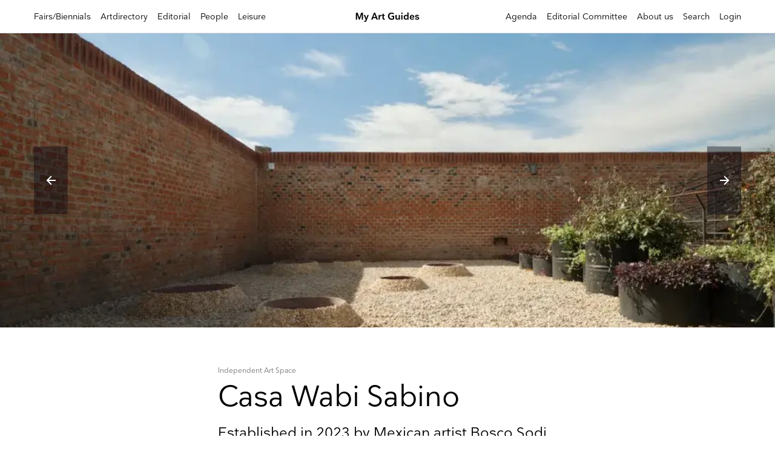

--- FILE ---
content_type: image/svg+xml
request_url: https://myartguides.com/wp-content/themes/sbmtheme/img/next.svg
body_size: 1080
content:
<svg xmlns="http://www.w3.org/2000/svg" xmlns:xlink="http://www.w3.org/1999/xlink" width="27.583" height="27.175" viewBox="0 0 27.583 27.175">
  <defs>
    <clipPath id="clip-path">
      <rect width="27.583" height="27.175" fill="none"/>
    </clipPath>
    <filter id="Path_782" x="0" y="0" width="27.583" height="27.175" filterUnits="userSpaceOnUse">
      <feOffset input="SourceAlpha"/>
      <feGaussianBlur stdDeviation="2" result="blur"/>
      <feFlood flood-opacity="0.4"/>
      <feComposite operator="in" in2="blur"/>
      <feComposite in="SourceGraphic"/>
    </filter>
  </defs>
  <g id="Symbol_62_1" data-name="Symbol 62 – 1" transform="translate(0 0)" clip-path="url(#clip-path)">
    <path id="Path_781" data-name="Path 781" d="M0,0H24V24H0Z" transform="translate(1.583 1.593)" fill="none"/>
    <g transform="matrix(1, 0, 0, 1, 0, 0)" filter="url(#Path_782)">
      <path id="Path_782-2" data-name="Path 782" d="M19,11H7.83l4.88-4.88a1.008,1.008,0,0,0,0-1.42,1,1,0,0,0-1.41,0L4.71,11.29a1,1,0,0,0,0,1.41l6.59,6.59a1,1,0,0,0,1.41-1.41L7.83,13H19a1,1,0,0,0,0-2Z" transform="translate(26 25.58) rotate(180)" fill="#fff"/>
    </g>
  </g>
</svg>


--- FILE ---
content_type: image/svg+xml
request_url: https://myartguides.com/wp-content/themes/sbmtheme/img/prev.svg
body_size: 1069
content:
<svg xmlns="http://www.w3.org/2000/svg" xmlns:xlink="http://www.w3.org/1999/xlink" width="27.583" height="27.175" viewBox="0 0 27.583 27.175">
  <defs>
    <clipPath id="clip-path">
      <rect width="27.583" height="27.175" fill="none"/>
    </clipPath>
    <filter id="Path_782" x="0" y="0" width="27.583" height="27.175" filterUnits="userSpaceOnUse">
      <feOffset input="SourceAlpha"/>
      <feGaussianBlur stdDeviation="2" result="blur"/>
      <feFlood flood-opacity="0.4"/>
      <feComposite operator="in" in2="blur"/>
      <feComposite in="SourceGraphic"/>
    </filter>
  </defs>
  <g id="Symbol_47_2" data-name="Symbol 47 – 2" transform="translate(0 0)" clip-path="url(#clip-path)">
    <path id="Path_781" data-name="Path 781" d="M0,0H24V24H0Z" transform="translate(1.582 1.593)" fill="none"/>
    <g transform="matrix(1, 0, 0, 1, 0, 0)" filter="url(#Path_782)">
      <path id="Path_782-2" data-name="Path 782" d="M19,11H7.83l4.88-4.88a1.008,1.008,0,0,0,0-1.42,1,1,0,0,0-1.41,0L4.71,11.29a1,1,0,0,0,0,1.41l6.59,6.59a1,1,0,0,0,1.41-1.41L7.83,13H19a1,1,0,0,0,0-2Z" transform="translate(1.58 1.59)" fill="#fff"/>
    </g>
  </g>
</svg>
